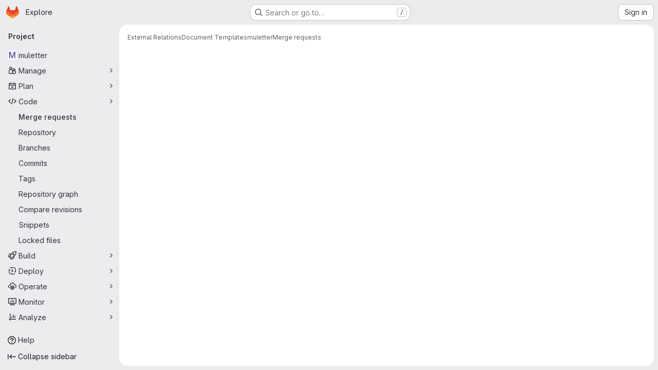

--- FILE ---
content_type: application/javascript
request_url: https://gitlab.fi.muni.cz/assets/webpack/commons-pages.dashboard.issues-pages.groups.merge_requests-pages.projects.merge_requests.index-pages-d9479f7b.c667b0c4.chunk.js
body_size: 5294
content:
(this.webpackJsonp=this.webpackJsonp||[]).push([["commons-pages.dashboard.issues-pages.groups.merge_requests-pages.projects.merge_requests.index-pages-d9479f7b","d29857fc"],{"+p8b":function(e,t){e.exports=function(e){return e&&e.length?e[0]:void 0}},"47Nv":function(e,t,n){"use strict";n("LdIe"),n("z6RN"),n("PTOk"),n("aFm2"),n("R9qC"),n("B++/"),n("47t/"),n("UezY"),n("hG7+");var i=n("gAdM"),r=n.n(i),s=n("onSc"),a=n("q3oM"),u=n("spe0"),o=(n("v2fZ"),n("6IH5"));var l={name:"GlFilteredSearchSuggestionList",inject:["suggestionsListClass","termsAsTokens"],provide(){return{filteredSearchSuggestionListInstance:this}},props:{initialValue:{required:!1,validator:function(){return!0},default:null}},data:()=>({activeIdx:-1,registeredItems:[]}),computed:{initialActiveIdx(){var e=this;return this.registeredItems.findIndex((function(t){return e.valuesMatch(t.value,e.initialValue)}))},initialActiveItem(){return this.registeredItems[this.initialActiveIdx]},activeItem(){return this.termsAsTokens()||-2!==this.activeIdx?-1===this.activeIdx?this.initialActiveItem:this.registeredItems[this.activeIdx]:null},listClasses(){return[this.suggestionsListClass(),"dropdown-menu gl-filtered-search-suggestion-list"]}},watch:{initialValue(){this.activeIdx=-1}},methods:{valuesMatch:(e,t)=>null!=e&&null!=t&&("string"==typeof e&&"string"==typeof t?e.toLowerCase()===t.toLowerCase():e===t),register(e){this.registeredItems.push(e)},unregister(e){const t=this.registeredItems.indexOf(e);-1!==t&&(this.registeredItems.splice(t,1),t===this.activeIdx&&(this.activeIdx=-1))},nextItem(){this.termsAsTokens()?this.stepItem(1):this.stepItem(1,this.registeredItems.length-1)},prevItem(){this.termsAsTokens()?this.stepItem(-1):this.stepItem(-1,0)},stepItem(e,t){if(this.termsAsTokens()||this.activeIdx!==t&&(-1!==this.activeIdx||this.initialActiveIdx!==t)){const t=-1===this.activeIdx?this.initialActiveIdx:this.activeIdx;this.activeIdx=Object(o.l)(t,e,this.registeredItems.length)}else this.activeIdx=-2,this.$refs.top.scrollIntoView()},getValue(){return this.activeItem?this.activeItem.value:null}}},c=n("tBpV"),d=Object(c.a)(l,(function(){var e=this._self._c;return e("ul",{class:this.listClasses},[e("li",{ref:"top"}),this._v(" "),this._t("default")],2)}),[],!1,null,null,null).exports;const p=function(e){return function(e){var t,n;return"Symbol(Fragment)"===(null==e||null===(t=e.type)||void 0===t||null===(n=t.toString)||void 0===n?void 0:n.call(t))}(e)?Array.isArray(e.children)?e.children.every(p):p(e.children):!!function(e){var t,n;return"Symbol(Comment)"===(null==e||null===(t=e.type)||void 0===t||null===(n=t.toString)||void 0===n?void 0:n.call(t))}(e)};var f={name:"GlFilteredSearchTokenSegment",components:{Portal:s.Portal,GlFilteredSearchSuggestionList:d,GlFilteredSearchSuggestion:u.a},inject:["portalName","alignSuggestions","termsAsTokens"],inheritAttrs:!1,props:{active:{type:Boolean,required:!1,default:!1},isTerm:{type:Boolean,required:!1,default:!1},label:{type:String,required:!1,default:"Search"},multiSelect:{type:Boolean,required:!1,default:!1},options:{type:Array,required:!1,default:function(){return null}},optionTextField:{type:String,required:!1,default:"title"},customInputKeydownHandler:{type:Function,required:!1,default:function(){return function(){return!1}}},value:{required:!0,validator:function(){return!0}},searchInputAttributes:{type:Object,required:!1,default:function(){return{}}},isLastToken:{type:Boolean,required:!1,default:!1},currentValue:{type:Array,required:!1,default:function(){return[]}},cursorPosition:{type:String,required:!1,default:"end",validator:function(e){return["start","end"].includes(e)}},viewOnly:{type:Boolean,required:!1,default:!1}},data(){return{fallbackValue:this.value}},computed:{hasTermSuggestion(){return!!this.termsAsTokens()&&(!!this.options&&this.options.some((function({value:e}){return e===o.b})))},matchingOption(){var e,t=this;return null===(e=this.options)||void 0===e?void 0:e.find((function(e){return e.value===t.value}))},nonMultipleValue(){return Array.isArray(this.value)?r()(this.value):this.value},inputValue:{get(){return this.isTerm?this.nonMultipleValue:this.matchingOption?this.matchingOption[this.optionTextField]:this.nonMultipleValue},set(e){this.$emit("input",e)}},hasOptionsOrSuggestions(){var e;return(null===(e=this.options)||void 0===e?void 0:e.length)||function(e){if(!e)return!1;const t="function"==typeof e?e():e;return!(Array.isArray(t)?t.every(p):p(t))}(this.$slots.suggestions)},defaultSuggestedValue(){var e;if(!this.options)return this.nonMultipleValue;if(this.value){const e=this.getMatchingOptionForInputValue(this.inputValue)||this.getMatchingOptionForInputValue(this.inputValue,{loose:!0});return e?e.value:this.hasTermSuggestion?o.b:null}const t=this.options.find((function(e){return e.default}));return t?t.value:this.isTerm||null===(e=this.options[0])||void 0===e?void 0:e.value},containerAttributes(){return this.isLastToken&&!this.active&&this.currentValue.length>1&&this.searchInputAttributes}},watch:{active:{immediate:!0,handler(e){e?this.activate():this.deactivate()}},inputValue(e){if(this.termsAsTokens())return;if(this.multiSelect)return;if("string"!=typeof e)return;const t=e.split('"').length%2==0;if(-1===e.indexOf(" ")||t)return;const[n,...i]=Object(o.k)(e).filter((function(e,t,n){return Boolean(e)||t===n.length-1}));this.$emit("input",n),i.length&&this.$emit("split",i)}},methods:{emitIfInactive(e){e.button!==a.c||this.active||(this.$emit("activate"),e.preventDefault())},getMatchingOptionForInputValue(e,{loose:t}={loose:!1}){var n,i=this;return null===(n=this.options)||void 0===n?void 0:n.find((function(n){return t?Object(o.h)(n[i.optionTextField],e):n[i.optionTextField]===e}))},activate(){var e=this;this.fallbackValue=this.value,this.$nextTick((function(){const{input:t}=e.$refs;t&&(t.focus(),t.scrollIntoView({block:"nearest",inline:"end"}),e.alignSuggestions(t),"start"===e.cursorPosition&&(null==t||t.setSelectionRange(0,0)))}))},deactivate(){var e;this.options&&!this.isTerm&&(null===(e=this.matchingOption)||void 0===e?void 0:e.value)!==this.value&&this.$emit("input",this.fallbackValue)},applySuggestion(e){const t=this.termsAsTokens()?e:Object(o.o)(e);this.$emit("select",t),this.multiSelect||(this.$emit("input",t===o.b?this.inputValue:t),this.$emit("complete",t))},showHeader(e){var t;return null===(t=e.value)||void 0===t?void 0:t.toString().startsWith("gl-filtered-search-suggestion-group-")},handleInputKeydown(e){var t=this;const{key:n}=e,{suggestions:i,input:r}=this.$refs,s=null==i?void 0:i.getValue(),a={ArrowLeft:function(){0===r.selectionStart&&(e.preventDefault(),t.$emit("previous"))},ArrowRight:function(){r.selectionEnd===t.inputValue.length&&(e.preventDefault(),t.$emit("next"))},Backspace:function(){""===t.inputValue&&(e.preventDefault(),t.$emit("backspace"))},Enter:function(){e.preventDefault(),null!=s?t.applySuggestion(s):t.$emit("submit")},":":function(){null!=s&&(e.preventDefault(),t.applySuggestion(s))},Escape:function(){e.preventDefault(),t.$emit("complete")}},u={ArrowDown:function(){return i.nextItem()},Down:function(){return i.nextItem()},ArrowUp:function(){return i.prevItem()},Up:function(){return i.prevItem()}};this.hasOptionsOrSuggestions&&Object.assign(a,u),Object.keys(a).includes(n)?a[n]():this.customInputKeydownHandler(e,{suggestedValue:s,inputValue:this.inputValue,applySuggestion:function(e){return t.applySuggestion(e)}})},handleBlur(){this.multiSelect?this.$emit("complete"):this.active&&this.$emit("deactivate")}}},h=Object(c.a)(f,(function(){var e=this,t=e._self._c;return t("div",e._g(e._b({staticClass:"gl-filtered-search-token-segment",class:{"gl-filtered-search-token-segment-active":e.active,"!gl-cursor-text":e.viewOnly},attrs:{"data-testid":"filtered-search-token-segment"}},"div",e.containerAttributes,!1),e.viewOnly?{}:{mousedown:e.emitIfInactive}),[e.active?[e._t("before-input",null,null,{submitValue:e.applySuggestion}),e._v(" "),"checkbox"===e.searchInputAttributes.type?t("input",e._b({directives:[{name:"model",rawName:"v-model",value:e.inputValue,expression:"inputValue"}],ref:"input",staticClass:"gl-filtered-search-token-segment-input",class:{"gl-filtered-search-token-segment-input-disabled":e.viewOnly},attrs:{"data-testid":"filtered-search-token-segment-input","aria-label":e.label,disabled:e.viewOnly,type:"checkbox"},domProps:{checked:Array.isArray(e.inputValue)?e._i(e.inputValue,null)>-1:e.inputValue},on:{keydown:e.handleInputKeydown,blur:e.handleBlur,change:function(t){var n=e.inputValue,i=t.target,r=!!i.checked;if(Array.isArray(n)){var s=e._i(n,null);i.checked?s<0&&(e.inputValue=n.concat([null])):s>-1&&(e.inputValue=n.slice(0,s).concat(n.slice(s+1)))}else e.inputValue=r}}},"input",e.searchInputAttributes,!1)):"radio"===e.searchInputAttributes.type?t("input",e._b({directives:[{name:"model",rawName:"v-model",value:e.inputValue,expression:"inputValue"}],ref:"input",staticClass:"gl-filtered-search-token-segment-input",class:{"gl-filtered-search-token-segment-input-disabled":e.viewOnly},attrs:{"data-testid":"filtered-search-token-segment-input","aria-label":e.label,disabled:e.viewOnly,type:"radio"},domProps:{checked:e._q(e.inputValue,null)},on:{keydown:e.handleInputKeydown,blur:e.handleBlur,change:function(t){e.inputValue=null}}},"input",e.searchInputAttributes,!1)):t("input",e._b({directives:[{name:"model",rawName:"v-model",value:e.inputValue,expression:"inputValue"}],ref:"input",staticClass:"gl-filtered-search-token-segment-input",class:{"gl-filtered-search-token-segment-input-disabled":e.viewOnly},attrs:{"data-testid":"filtered-search-token-segment-input","aria-label":e.label,disabled:e.viewOnly,type:e.searchInputAttributes.type},domProps:{value:e.inputValue},on:{keydown:e.handleInputKeydown,blur:e.handleBlur,input:function(t){t.target.composing||(e.inputValue=t.target.value)}}},"input",e.searchInputAttributes,!1)),e._v(" "),t("portal",{key:"operator-"+e._uid,attrs:{to:e.portalName}},[e.hasOptionsOrSuggestions?t("gl-filtered-search-suggestion-list",{key:"operator-"+e._uid,ref:"suggestions",attrs:{role:"list",tabindex:"0","initial-value":e.defaultSuggestedValue},on:{suggestion:e.applySuggestion}},[e.options?[e._l(e.options,(function(n,i){return[e.showHeader(n)?[i>0?t("li",{key:"separator-"+i},[t("hr",{staticClass:"gl-border-t -gl-mx-2 gl-my-2"})]):e._e(),e._v(" "),t("li",{key:"header-"+i,staticClass:"gl-mx-0 gl-pb-2 gl-pl-5 gl-pt-3 gl-text-sm gl-font-bold gl-text-strong",attrs:{role:"presentation","data-testid":"filtered-search-section-header"}},[e._v("\n                "+e._s(n.title)+"\n              ")])]:t("gl-filtered-search-suggestion",{key:`${n.value}-${i}`,attrs:{value:n.value,"icon-name":n.icon}},[e._t("option",(function(){return[n.component?[t(n.component,{tag:"component",attrs:{option:n}})]:[e._v("\n                  "+e._s(n[e.optionTextField])+"\n                ")]]}),null,{option:n})],2)]}))]:e._t("suggestions")],2):e._e()],1)]:e._t("view",(function(){return[e._v(e._s(e.inputValue))]}),null,{label:e.label,inputValue:e.inputValue})],2)}),[],!1,null,null,null);t.a=h.exports},"5wtN":function(e,t){var n={kind:"Document",definitions:[{kind:"FragmentDefinition",name:{kind:"Name",value:"PageInfo"},typeCondition:{kind:"NamedType",name:{kind:"Name",value:"PageInfo"}},directives:[],selectionSet:{kind:"SelectionSet",selections:[{kind:"Field",name:{kind:"Name",value:"hasNextPage"},arguments:[],directives:[]},{kind:"Field",name:{kind:"Name",value:"hasPreviousPage"},arguments:[],directives:[]},{kind:"Field",name:{kind:"Name",value:"startCursor"},arguments:[],directives:[]},{kind:"Field",name:{kind:"Name",value:"endCursor"},arguments:[],directives:[]}]}}],loc:{start:0,end:92}};n.loc.source={body:"fragment PageInfo on PageInfo {\n  hasNextPage\n  hasPreviousPage\n  startCursor\n  endCursor\n}\n",name:"GraphQL request",locationOffset:{line:1,column:1}};var i={};function r(e,t){for(var n=0;n<e.definitions.length;n++){var i=e.definitions[n];if(i.name&&i.name.value==t)return i}}n.definitions.forEach((function(e){if(e.name){var t=new Set;!function e(t,n){if("FragmentSpread"===t.kind)n.add(t.name.value);else if("VariableDefinition"===t.kind){var i=t.type;"NamedType"===i.kind&&n.add(i.name.value)}t.selectionSet&&t.selectionSet.selections.forEach((function(t){e(t,n)})),t.variableDefinitions&&t.variableDefinitions.forEach((function(t){e(t,n)})),t.definitions&&t.definitions.forEach((function(t){e(t,n)}))}(e,t),i[e.name.value]=t}})),e.exports=n,e.exports.PageInfo=function(e,t){var n={kind:e.kind,definitions:[r(e,t)]};e.hasOwnProperty("loc")&&(n.loc=e.loc);var s=i[t]||new Set,a=new Set,u=new Set;for(s.forEach((function(e){u.add(e)}));u.size>0;){var o=u;u=new Set,o.forEach((function(e){a.has(e)||(a.add(e),(i[e]||new Set).forEach((function(e){u.add(e)})))}))}return a.forEach((function(t){var i=r(e,t);i&&n.definitions.push(i)})),n}(n,"PageInfo")},"6IH5":function(e,t,n){"use strict";n.d(t,"b",(function(){return c})),n.d(t,"a",(function(){return d})),n.d(t,"c",(function(){return p})),n.d(t,"g",(function(){return f})),n.d(t,"j",(function(){return h})),n.d(t,"i",(function(){return v})),n.d(t,"l",(function(){return m})),n.d(t,"n",(function(){return y})),n.d(t,"f",(function(){return I})),n.d(t,"d",(function(){return S})),n.d(t,"e",(function(){return w})),n.d(t,"h",(function(){return V})),n.d(t,"m",(function(){return x})),n.d(t,"k",(function(){return A})),n.d(t,"o",(function(){return O}));n("ZzK0"),n("z6RN"),n("BzOf"),n("v2fZ"),n("aFm2"),n("R9qC"),n("RFHG"),n("xuo1"),n("UezY"),n("hG7+"),n("86Lb");var i=n("bta6"),r=n.n(i),s=n("gAdM"),a=n.n(s),u=n("lx39"),o=n.n(u),l=n("oIb9");const c="filtered-search-term",d="intent-activate-previous",p=".gl-token-close";function f(e){return e.type===c&&""===e.value.data.trim()}function h(e){const t=[];return e.forEach((function(e){f(e)||(e.type!==c?t.push({...e}):t.length>0&&"string"==typeof t[t.length-1]?t[t.length-1]+=" "+e.value.data:t.push(e.value.data))})),t}function g(e){Array.isArray(e),0}function v(e){return"string"==typeof e||(g(e),e.some((function(e){return"string"==typeof e||!e.id})))}function m(e,t,n){if(0===t)return e;let i;return i=e>=0&&e<n?e:t>0?-1:n,Object(l.d)(i+t,n)}function y({icon:e,title:t,type:n,optionComponent:i}){return{icon:e,title:t,value:n,component:i}}let k=0;const b=function(){const e="token-"+k;return k+=1,e};function I(e){return e.id?e:{...e,id:b()}}function S(e=""){return{id:b(),type:c,value:{data:e}}}function w(e,t=!1){g(e);return(Array.isArray(e)?e:[e]).reduce((function(e,n){if("string"==typeof n)if(t){const t=n.trim();t&&e.push(S(t))}else{n.split(" ").filter(Boolean).forEach((function(t){return e.push(S(t))}))}else e.push(I(n));return e}),[])}function V(e,t){return e.toLowerCase().includes(t.toLowerCase())}const x={type:c,icon:"title",title:"Search for this text"};function A(e){if("'"===r()(e)&&"'"===a()(e))return[e];if('"'===r()(e)&&'"'===a()(e))return[e];const t=e.split(" "),n=[];let i=!1,s="";for(;t.length;){const e=t.shift();if(-1===e.indexOf('"'))i?s+=" "+e:n.push(e);else{const[r,a]=e.split('"',2);i?(i=!1,s+=` ${r}"`,n.push(s),s="",a.length&&t.unshift(a)):(i=!0,r.length&&n.push(r),s='"'+a)}}return n}function O(e){if(!o()(e))return e;if(!e.includes(" "))return e;return["'",'"'].some((function(t){return r()(e)===t&&a()(e)===t}))?e:`"${e}"`}},VbDx:function(e,t){var n={kind:"Document",definitions:[{kind:"OperationDefinition",operation:"mutation",name:{kind:"Name",value:"setSortPreference"},variableDefinitions:[{kind:"VariableDefinition",variable:{kind:"Variable",name:{kind:"Name",value:"input"}},type:{kind:"NonNullType",type:{kind:"NamedType",name:{kind:"Name",value:"UserPreferencesUpdateInput"}}},directives:[]}],directives:[],selectionSet:{kind:"SelectionSet",selections:[{kind:"Field",name:{kind:"Name",value:"userPreferencesUpdate"},arguments:[{kind:"Argument",name:{kind:"Name",value:"input"},value:{kind:"Variable",name:{kind:"Name",value:"input"}}}],directives:[],selectionSet:{kind:"SelectionSet",selections:[{kind:"Field",name:{kind:"Name",value:"errors"},arguments:[],directives:[]}]}}]}}],loc:{start:0,end:124}};n.loc.source={body:"mutation setSortPreference($input: UserPreferencesUpdateInput!) {\n  userPreferencesUpdate(input: $input) {\n    errors\n  }\n}\n",name:"GraphQL request",locationOffset:{line:1,column:1}};var i={};function r(e,t){for(var n=0;n<e.definitions.length;n++){var i=e.definitions[n];if(i.name&&i.name.value==t)return i}}n.definitions.forEach((function(e){if(e.name){var t=new Set;!function e(t,n){if("FragmentSpread"===t.kind)n.add(t.name.value);else if("VariableDefinition"===t.kind){var i=t.type;"NamedType"===i.kind&&n.add(i.name.value)}t.selectionSet&&t.selectionSet.selections.forEach((function(t){e(t,n)})),t.variableDefinitions&&t.variableDefinitions.forEach((function(t){e(t,n)})),t.definitions&&t.definitions.forEach((function(t){e(t,n)}))}(e,t),i[e.name.value]=t}})),e.exports=n,e.exports.setSortPreference=function(e,t){var n={kind:e.kind,definitions:[r(e,t)]};e.hasOwnProperty("loc")&&(n.loc=e.loc);var s=i[t]||new Set,a=new Set,u=new Set;for(s.forEach((function(e){u.add(e)}));u.size>0;){var o=u;u=new Set,o.forEach((function(e){a.has(e)||(a.add(e),(i[e]||new Set).forEach((function(e){u.add(e)})))}))}return a.forEach((function(t){var i=r(e,t);i&&n.definitions.push(i)})),n}(n,"setSortPreference")},bta6:function(e,t,n){e.exports=n("+p8b")},spe0:function(e,t,n){"use strict";var i={name:"GlFilteredSearchSuggestion",components:{GlIcon:n("d85j").a},inject:["filteredSearchSuggestionListInstance"],inheritAttrs:!1,props:{iconName:{type:String,required:!1,default:""},value:{required:!0,validator:function(){return!0}}},emits:["suggestion"],computed:{isActive(){return this.filteredSearchSuggestionListInstance.activeItem===this}},watch:{isActive(e){var t=this;e&&window.requestAnimationFrame((function(){var e;null===(e=t.$el)||void 0===e||e.scrollIntoView({block:"nearest",inline:"end"})}))}},created(){this.filteredSearchSuggestionListInstance.register(this)},beforeDestroy(){this.filteredSearchSuggestionListInstance.unregister(this)},methods:{emitValue(){this.filteredSearchSuggestionListInstance.$emit("suggestion",this.value)}}},r=n("tBpV"),s=Object(r.a)(i,(function(){var e=this,t=e._self._c;return t("li",{staticClass:"gl-dropdown-item gl-filtered-search-suggestion",class:{"gl-filtered-search-suggestion-active":e.isActive}},[t("button",{staticClass:"dropdown-item",attrs:{"data-testid":"filtered-search-suggestion",tabindex:"-1"},on:{mousedown:function(t){return t.preventDefault(),e.emitValue.apply(null,arguments)}}},[e.iconName?t("gl-icon",{staticClass:"gl-dropdown-item-icon gl-fill-icon-default",attrs:{name:e.iconName}}):e._e(),e._v(" "),t("div",{staticClass:"gl-dropdown-item-text-wrapper"},[t("p",{staticClass:"gl-dropdown-item-text-primary"},[e._t("default")],2)])],1)])}),[],!1,null,null,null);t.a=s.exports}}]);
//# sourceMappingURL=commons-pages.dashboard.issues-pages.groups.merge_requests-pages.projects.merge_requests.index-pages-d9479f7b.c667b0c4.chunk.js.map